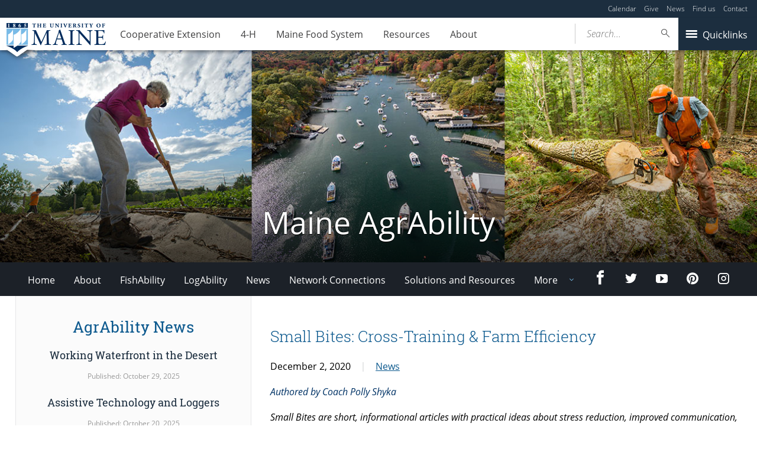

--- FILE ---
content_type: text/html; charset=UTF-8
request_url: https://extension.umaine.edu/agrability/2020/12/02/small-bites-cross-training-farm-efficiency/
body_size: 86708
content:
<!DOCTYPE html>
<!--[if IE 8 ]><html class="ie8 no-js" lang="en-US"><![endif]-->
<!--[if IE 9 ]><html class="ie9 no-js" lang="en-US"><![endif]-->
 <!--[if (gt IE 9)|!(IE)]><!--><html class="no-js" lang="en-US"><!--<![endif]-->
	<head>
		<script>window.dataLayer = [{"siteId":1,"siteDomain":"extension-sites.umaine.edu","authorName":"","authorId":"42","postName":"small-bites-cross-training-farm-efficiency","postDate":"2020-12-02T11:54:51-05:00","postId":5983,"postType":"post","category":[],"postTag":[],"postFormat":[],"Resource":[]}];</script><!-- Google Tag Manager -->
	<script>(function(w,d,s,l,i){w[l]=w[l]||[];w[l].push({'gtm.start':
	new Date().getTime(),event:'gtm.js'});var f=d.getElementsByTagName(s)[0],
	j=d.createElement(s),dl=l!='dataLayer'?'&l='+l:'';j.async=true;j.src='https://www.googletagmanager.com/gtm.js?id='+i+dl;f.parentNode.insertBefore(j,f);
	})(window,document,'script','dataLayer','GTM-MVTCZTHT');</script>
		<!-- End Google Tag Manager -->
		<meta http-equiv="x-ua-compatible" content="ie=edge">
		<meta name="viewport" content="width=device-width, initial-scale=1">
		<title>Small Bites:  Cross-Training &amp; Farm Efficiency - Maine AgrAbility - University of Maine Cooperative Extension</title>
	<style>img:is([sizes="auto" i], [sizes^="auto," i]) { contain-intrinsic-size: 3000px 1500px }</style>
	<meta name="dc.title" content="Small Bites:  Cross-Training &amp; Farm Efficiency - Maine AgrAbility - University of Maine Cooperative Extension">
<meta name="dc.description" content="Authored by Coach Polly Shyka Small Bites are short, informational articles with practical ideas about stress reduction, improved communication, and farm and family well-being. They are written by coaches from UMaine Extension’s Farm Coaching team. Farm Coaches are available at no cost to work remotely with farmers and farm teams.&hellip;">
<meta name="dc.relation" content="https://extension.umaine.edu/agrability/2020/12/02/small-bites-cross-training-farm-efficiency/">
<meta name="dc.source" content="https://extension.umaine.edu/agrability/">
<meta name="dc.language" content="en_US">
<meta name="description" content="Authored by Coach Polly Shyka Small Bites are short, informational articles with practical ideas about stress reduction, improved communication, and farm and family well-being. They are written by coaches from UMaine Extension’s Farm Coaching team. Farm Coaches are available at no cost to work remotely with farmers and farm teams.&hellip;">
<meta name="robots" content="index, follow, max-snippet:-1, max-image-preview:large, max-video-preview:-1">
<link rel="canonical" href="https://extension.umaine.edu/agrability/2020/12/02/small-bites-cross-training-farm-efficiency/">
<meta property="og:url" content="https://extension.umaine.edu/agrability/2020/12/02/small-bites-cross-training-farm-efficiency/">
<meta property="og:site_name" content="Maine AgrAbility">
<meta property="og:locale" content="en_US">
<meta property="og:type" content="article">
<meta property="og:title" content="Small Bites:  Cross-Training &amp; Farm Efficiency - Maine AgrAbility - University of Maine Cooperative Extension">
<meta property="og:description" content="Authored by Coach Polly Shyka Small Bites are short, informational articles with practical ideas about stress reduction, improved communication, and farm and family well-being. They are written by coaches from UMaine Extension’s Farm Coaching team. Farm Coaches are available at no cost to work remotely with farmers and farm teams.&hellip;">
<meta property="og:image" content="https://staging.umaine.edu/wp-content/themes/umaine/assets/images/default-og-image.png">
<meta property="og:image:secure_url" content="https://staging.umaine.edu/wp-content/themes/umaine/assets/images/default-og-image.png">
<meta name="twitter:card" content="summary">
<meta name="twitter:title" content="Small Bites:  Cross-Training &amp; Farm Efficiency - Maine AgrAbility - University of Maine Cooperative Extension">
<meta name="twitter:description" content="Authored by Coach Polly Shyka Small Bites are short, informational articles with practical ideas about stress reduction, improved communication, and farm and family well-being. They are written by coaches from UMaine Extension’s Farm Coaching team. Farm Coaches are available at no cost to work remotely with farmers and farm teams.&hellip;">
<meta name="twitter:image" content="https://staging.umaine.edu/wp-content/themes/umaine/assets/images/default-og-image.png">
<link rel='dns-prefetch' href='//maps.googleapis.com' />
<link rel='dns-prefetch' href='//use.typekit.net' />
		<!-- This site uses the Google Analytics by MonsterInsights plugin v9.2.1 - Using Analytics tracking - https://www.monsterinsights.com/ -->
							<script src="//www.googletagmanager.com/gtag/js?id=G-ES4YVJZP5X"  data-cfasync="false" data-wpfc-render="false" type="text/javascript" async></script>
			<script data-cfasync="false" data-wpfc-render="false" type="text/javascript">
				var mi_version = '9.2.1';
				var mi_track_user = true;
				var mi_no_track_reason = '';
								var MonsterInsightsDefaultLocations = {"page_location":"https:\/\/extension.umaine.edu\/agrability\/2020\/12\/02\/small-bites-cross-training-farm-efficiency\/"};
				if ( typeof MonsterInsightsPrivacyGuardFilter === 'function' ) {
					var MonsterInsightsLocations = (typeof MonsterInsightsExcludeQuery === 'object') ? MonsterInsightsPrivacyGuardFilter( MonsterInsightsExcludeQuery ) : MonsterInsightsPrivacyGuardFilter( MonsterInsightsDefaultLocations );
				} else {
					var MonsterInsightsLocations = (typeof MonsterInsightsExcludeQuery === 'object') ? MonsterInsightsExcludeQuery : MonsterInsightsDefaultLocations;
				}

								var disableStrs = [
										'ga-disable-G-ES4YVJZP5X',
									];

				/* Function to detect opted out users */
				function __gtagTrackerIsOptedOut() {
					for (var index = 0; index < disableStrs.length; index++) {
						if (document.cookie.indexOf(disableStrs[index] + '=true') > -1) {
							return true;
						}
					}

					return false;
				}

				/* Disable tracking if the opt-out cookie exists. */
				if (__gtagTrackerIsOptedOut()) {
					for (var index = 0; index < disableStrs.length; index++) {
						window[disableStrs[index]] = true;
					}
				}

				/* Opt-out function */
				function __gtagTrackerOptout() {
					for (var index = 0; index < disableStrs.length; index++) {
						document.cookie = disableStrs[index] + '=true; expires=Thu, 31 Dec 2099 23:59:59 UTC; path=/';
						window[disableStrs[index]] = true;
					}
				}

				if ('undefined' === typeof gaOptout) {
					function gaOptout() {
						__gtagTrackerOptout();
					}
				}
								window.dataLayer = window.dataLayer || [];

				window.MonsterInsightsDualTracker = {
					helpers: {},
					trackers: {},
				};
				if (mi_track_user) {
					function __gtagDataLayer() {
						dataLayer.push(arguments);
					}

					function __gtagTracker(type, name, parameters) {
						if (!parameters) {
							parameters = {};
						}

						if (parameters.send_to) {
							__gtagDataLayer.apply(null, arguments);
							return;
						}

						if (type === 'event') {
														parameters.send_to = monsterinsights_frontend.v4_id;
							var hookName = name;
							if (typeof parameters['event_category'] !== 'undefined') {
								hookName = parameters['event_category'] + ':' + name;
							}

							if (typeof MonsterInsightsDualTracker.trackers[hookName] !== 'undefined') {
								MonsterInsightsDualTracker.trackers[hookName](parameters);
							} else {
								__gtagDataLayer('event', name, parameters);
							}
							
						} else {
							__gtagDataLayer.apply(null, arguments);
						}
					}

					__gtagTracker('js', new Date());
					__gtagTracker('set', {
						'developer_id.dZGIzZG': true,
											});
					if ( MonsterInsightsLocations.page_location ) {
						__gtagTracker('set', MonsterInsightsLocations);
					}
										__gtagTracker('config', 'G-ES4YVJZP5X', {"forceSSL":"true"} );
															window.gtag = __gtagTracker;										(function () {
						/* https://developers.google.com/analytics/devguides/collection/analyticsjs/ */
						/* ga and __gaTracker compatibility shim. */
						var noopfn = function () {
							return null;
						};
						var newtracker = function () {
							return new Tracker();
						};
						var Tracker = function () {
							return null;
						};
						var p = Tracker.prototype;
						p.get = noopfn;
						p.set = noopfn;
						p.send = function () {
							var args = Array.prototype.slice.call(arguments);
							args.unshift('send');
							__gaTracker.apply(null, args);
						};
						var __gaTracker = function () {
							var len = arguments.length;
							if (len === 0) {
								return;
							}
							var f = arguments[len - 1];
							if (typeof f !== 'object' || f === null || typeof f.hitCallback !== 'function') {
								if ('send' === arguments[0]) {
									var hitConverted, hitObject = false, action;
									if ('event' === arguments[1]) {
										if ('undefined' !== typeof arguments[3]) {
											hitObject = {
												'eventAction': arguments[3],
												'eventCategory': arguments[2],
												'eventLabel': arguments[4],
												'value': arguments[5] ? arguments[5] : 1,
											}
										}
									}
									if ('pageview' === arguments[1]) {
										if ('undefined' !== typeof arguments[2]) {
											hitObject = {
												'eventAction': 'page_view',
												'page_path': arguments[2],
											}
										}
									}
									if (typeof arguments[2] === 'object') {
										hitObject = arguments[2];
									}
									if (typeof arguments[5] === 'object') {
										Object.assign(hitObject, arguments[5]);
									}
									if ('undefined' !== typeof arguments[1].hitType) {
										hitObject = arguments[1];
										if ('pageview' === hitObject.hitType) {
											hitObject.eventAction = 'page_view';
										}
									}
									if (hitObject) {
										action = 'timing' === arguments[1].hitType ? 'timing_complete' : hitObject.eventAction;
										hitConverted = mapArgs(hitObject);
										__gtagTracker('event', action, hitConverted);
									}
								}
								return;
							}

							function mapArgs(args) {
								var arg, hit = {};
								var gaMap = {
									'eventCategory': 'event_category',
									'eventAction': 'event_action',
									'eventLabel': 'event_label',
									'eventValue': 'event_value',
									'nonInteraction': 'non_interaction',
									'timingCategory': 'event_category',
									'timingVar': 'name',
									'timingValue': 'value',
									'timingLabel': 'event_label',
									'page': 'page_path',
									'location': 'page_location',
									'title': 'page_title',
									'referrer' : 'page_referrer',
								};
								for (arg in args) {
																		if (!(!args.hasOwnProperty(arg) || !gaMap.hasOwnProperty(arg))) {
										hit[gaMap[arg]] = args[arg];
									} else {
										hit[arg] = args[arg];
									}
								}
								return hit;
							}

							try {
								f.hitCallback();
							} catch (ex) {
							}
						};
						__gaTracker.create = newtracker;
						__gaTracker.getByName = newtracker;
						__gaTracker.getAll = function () {
							return [];
						};
						__gaTracker.remove = noopfn;
						__gaTracker.loaded = true;
						window['__gaTracker'] = __gaTracker;
					})();
									} else {
										console.log("");
					(function () {
						function __gtagTracker() {
							return null;
						}

						window['__gtagTracker'] = __gtagTracker;
						window['gtag'] = __gtagTracker;
					})();
									}
			</script>
				<!-- / Google Analytics by MonsterInsights -->
		<script type="text/javascript">
/* <![CDATA[ */
window._wpemojiSettings = {"baseUrl":"https:\/\/s.w.org\/images\/core\/emoji\/16.0.1\/72x72\/","ext":".png","svgUrl":"https:\/\/s.w.org\/images\/core\/emoji\/16.0.1\/svg\/","svgExt":".svg","source":{"concatemoji":"https:\/\/extension.umaine.edu\/agrability\/wp-includes\/js\/wp-emoji-release.min.js?ver=6.8.3"}};
/*! This file is auto-generated */
!function(s,n){var o,i,e;function c(e){try{var t={supportTests:e,timestamp:(new Date).valueOf()};sessionStorage.setItem(o,JSON.stringify(t))}catch(e){}}function p(e,t,n){e.clearRect(0,0,e.canvas.width,e.canvas.height),e.fillText(t,0,0);var t=new Uint32Array(e.getImageData(0,0,e.canvas.width,e.canvas.height).data),a=(e.clearRect(0,0,e.canvas.width,e.canvas.height),e.fillText(n,0,0),new Uint32Array(e.getImageData(0,0,e.canvas.width,e.canvas.height).data));return t.every(function(e,t){return e===a[t]})}function u(e,t){e.clearRect(0,0,e.canvas.width,e.canvas.height),e.fillText(t,0,0);for(var n=e.getImageData(16,16,1,1),a=0;a<n.data.length;a++)if(0!==n.data[a])return!1;return!0}function f(e,t,n,a){switch(t){case"flag":return n(e,"\ud83c\udff3\ufe0f\u200d\u26a7\ufe0f","\ud83c\udff3\ufe0f\u200b\u26a7\ufe0f")?!1:!n(e,"\ud83c\udde8\ud83c\uddf6","\ud83c\udde8\u200b\ud83c\uddf6")&&!n(e,"\ud83c\udff4\udb40\udc67\udb40\udc62\udb40\udc65\udb40\udc6e\udb40\udc67\udb40\udc7f","\ud83c\udff4\u200b\udb40\udc67\u200b\udb40\udc62\u200b\udb40\udc65\u200b\udb40\udc6e\u200b\udb40\udc67\u200b\udb40\udc7f");case"emoji":return!a(e,"\ud83e\udedf")}return!1}function g(e,t,n,a){var r="undefined"!=typeof WorkerGlobalScope&&self instanceof WorkerGlobalScope?new OffscreenCanvas(300,150):s.createElement("canvas"),o=r.getContext("2d",{willReadFrequently:!0}),i=(o.textBaseline="top",o.font="600 32px Arial",{});return e.forEach(function(e){i[e]=t(o,e,n,a)}),i}function t(e){var t=s.createElement("script");t.src=e,t.defer=!0,s.head.appendChild(t)}"undefined"!=typeof Promise&&(o="wpEmojiSettingsSupports",i=["flag","emoji"],n.supports={everything:!0,everythingExceptFlag:!0},e=new Promise(function(e){s.addEventListener("DOMContentLoaded",e,{once:!0})}),new Promise(function(t){var n=function(){try{var e=JSON.parse(sessionStorage.getItem(o));if("object"==typeof e&&"number"==typeof e.timestamp&&(new Date).valueOf()<e.timestamp+604800&&"object"==typeof e.supportTests)return e.supportTests}catch(e){}return null}();if(!n){if("undefined"!=typeof Worker&&"undefined"!=typeof OffscreenCanvas&&"undefined"!=typeof URL&&URL.createObjectURL&&"undefined"!=typeof Blob)try{var e="postMessage("+g.toString()+"("+[JSON.stringify(i),f.toString(),p.toString(),u.toString()].join(",")+"));",a=new Blob([e],{type:"text/javascript"}),r=new Worker(URL.createObjectURL(a),{name:"wpTestEmojiSupports"});return void(r.onmessage=function(e){c(n=e.data),r.terminate(),t(n)})}catch(e){}c(n=g(i,f,p,u))}t(n)}).then(function(e){for(var t in e)n.supports[t]=e[t],n.supports.everything=n.supports.everything&&n.supports[t],"flag"!==t&&(n.supports.everythingExceptFlag=n.supports.everythingExceptFlag&&n.supports[t]);n.supports.everythingExceptFlag=n.supports.everythingExceptFlag&&!n.supports.flag,n.DOMReady=!1,n.readyCallback=function(){n.DOMReady=!0}}).then(function(){return e}).then(function(){var e;n.supports.everything||(n.readyCallback(),(e=n.source||{}).concatemoji?t(e.concatemoji):e.wpemoji&&e.twemoji&&(t(e.twemoji),t(e.wpemoji)))}))}((window,document),window._wpemojiSettings);
/* ]]> */
</script>
<link rel='stylesheet' id='tribe-events-pro-mini-calendar-block-styles-css' href='https://extension.umaine.edu/agrability/wp-content/plugins/events-calendar-pro/build/css/tribe-events-pro-mini-calendar-block.css?ver=7.7.10' type='text/css' media='all' />
<style id='wp-emoji-styles-inline-css' type='text/css'>

	img.wp-smiley, img.emoji {
		display: inline !important;
		border: none !important;
		box-shadow: none !important;
		height: 1em !important;
		width: 1em !important;
		margin: 0 0.07em !important;
		vertical-align: -0.1em !important;
		background: none !important;
		padding: 0 !important;
	}
</style>
<link rel='stylesheet' id='wp-block-library-css' href='https://extension.umaine.edu/agrability/wp-includes/css/dist/block-library/style.min.css?ver=6.8.3' type='text/css' media='all' />
<style id='classic-theme-styles-inline-css' type='text/css'>
/*! This file is auto-generated */
.wp-block-button__link{color:#fff;background-color:#32373c;border-radius:9999px;box-shadow:none;text-decoration:none;padding:calc(.667em + 2px) calc(1.333em + 2px);font-size:1.125em}.wp-block-file__button{background:#32373c;color:#fff;text-decoration:none}
</style>
<style id='ums-post-picker-ums-post-picker-style-inline-css' type='text/css'>
.wp-block-ums-post-picker-ums-post-picker{padding:2px}.editor-styles-wrapper code{line-break:anywhere;white-space:break-spaces!important}
.ums-site-search-wrapper{position:relative}.ums-site-search-results{border:1px solid #e0e0e0;border-radius:4px;border-top:0 solid #e0e0e0;box-shadow:0 4px 8px rgba(0,0,0,.2);left:0;max-height:400px;overflow:auto;position:absolute;width:100%;z-index:1001}.ums-site-search-result{background-color:#fff;border-bottom:1px solid #e0e0e0;padding:8px 12px;transition:all .2s ease}.ums-site-search-result .siteUrl{font-family:monospace;font-size:70%}.ums-site-search-result:focus,.ums-site-search-result:hover{background-color:var(--wp-components-color-accent,var(--wp-admin-theme-color,#020404));color:var(--wp-components-color-accent-inverted,#fff);cursor:pointer}.ums-site-search-loading{background-color:#fff;color:#757575;font-style:italic;padding:8px 12px}
.upp-help-modal{max-width:800px;width:90%}.upp-help-modal p *,.upp-help-modal table *{font-size:10px!important}.upp-help-modal .components-modal__header{border-bottom:1px solid #e0e0e0}.upp-help-modal h1,.upp-help-modal h2,.upp-help-modal h3{margin-bottom:16px;margin-top:24px}.upp-help-modal p{margin-bottom:16px}.upp-help-modal code{background:#f0f0f0;border-radius:3px;padding:2px 4px}.upp-help-modal pre{background:#f5f5f5;border-radius:4px;overflow-x:auto;padding:16px}.upp-help-modal table{border-collapse:collapse;margin-bottom:16px;width:100%}.upp-help-modal table td,.upp-help-modal table th{border:1px solid #ddd;padding:8px;text-align:left}.upp-help-modal table th{background-color:#f5f5f5}

</style>
<style id='wpseopress-local-business-style-inline-css' type='text/css'>
span.wp-block-wpseopress-local-business-field{margin-right:8px}

</style>
<style id='global-styles-inline-css' type='text/css'>
:root{--wp--preset--aspect-ratio--square: 1;--wp--preset--aspect-ratio--4-3: 4/3;--wp--preset--aspect-ratio--3-4: 3/4;--wp--preset--aspect-ratio--3-2: 3/2;--wp--preset--aspect-ratio--2-3: 2/3;--wp--preset--aspect-ratio--16-9: 16/9;--wp--preset--aspect-ratio--9-16: 9/16;--wp--preset--color--black: #000000;--wp--preset--color--cyan-bluish-gray: #abb8c3;--wp--preset--color--white: #ffffff;--wp--preset--color--pale-pink: #f78da7;--wp--preset--color--vivid-red: #cf2e2e;--wp--preset--color--luminous-vivid-orange: #ff6900;--wp--preset--color--luminous-vivid-amber: #fcb900;--wp--preset--color--light-green-cyan: #7bdcb5;--wp--preset--color--vivid-green-cyan: #00d084;--wp--preset--color--pale-cyan-blue: #8ed1fc;--wp--preset--color--vivid-cyan-blue: #0693e3;--wp--preset--color--vivid-purple: #9b51e0;--wp--preset--gradient--vivid-cyan-blue-to-vivid-purple: linear-gradient(135deg,rgba(6,147,227,1) 0%,rgb(155,81,224) 100%);--wp--preset--gradient--light-green-cyan-to-vivid-green-cyan: linear-gradient(135deg,rgb(122,220,180) 0%,rgb(0,208,130) 100%);--wp--preset--gradient--luminous-vivid-amber-to-luminous-vivid-orange: linear-gradient(135deg,rgba(252,185,0,1) 0%,rgba(255,105,0,1) 100%);--wp--preset--gradient--luminous-vivid-orange-to-vivid-red: linear-gradient(135deg,rgba(255,105,0,1) 0%,rgb(207,46,46) 100%);--wp--preset--gradient--very-light-gray-to-cyan-bluish-gray: linear-gradient(135deg,rgb(238,238,238) 0%,rgb(169,184,195) 100%);--wp--preset--gradient--cool-to-warm-spectrum: linear-gradient(135deg,rgb(74,234,220) 0%,rgb(151,120,209) 20%,rgb(207,42,186) 40%,rgb(238,44,130) 60%,rgb(251,105,98) 80%,rgb(254,248,76) 100%);--wp--preset--gradient--blush-light-purple: linear-gradient(135deg,rgb(255,206,236) 0%,rgb(152,150,240) 100%);--wp--preset--gradient--blush-bordeaux: linear-gradient(135deg,rgb(254,205,165) 0%,rgb(254,45,45) 50%,rgb(107,0,62) 100%);--wp--preset--gradient--luminous-dusk: linear-gradient(135deg,rgb(255,203,112) 0%,rgb(199,81,192) 50%,rgb(65,88,208) 100%);--wp--preset--gradient--pale-ocean: linear-gradient(135deg,rgb(255,245,203) 0%,rgb(182,227,212) 50%,rgb(51,167,181) 100%);--wp--preset--gradient--electric-grass: linear-gradient(135deg,rgb(202,248,128) 0%,rgb(113,206,126) 100%);--wp--preset--gradient--midnight: linear-gradient(135deg,rgb(2,3,129) 0%,rgb(40,116,252) 100%);--wp--preset--font-size--small: 13px;--wp--preset--font-size--medium: 20px;--wp--preset--font-size--large: 36px;--wp--preset--font-size--x-large: 42px;--wp--preset--spacing--20: 0.44rem;--wp--preset--spacing--30: 0.67rem;--wp--preset--spacing--40: 1rem;--wp--preset--spacing--50: 1.5rem;--wp--preset--spacing--60: 2.25rem;--wp--preset--spacing--70: 3.38rem;--wp--preset--spacing--80: 5.06rem;--wp--preset--shadow--natural: 6px 6px 9px rgba(0, 0, 0, 0.2);--wp--preset--shadow--deep: 12px 12px 50px rgba(0, 0, 0, 0.4);--wp--preset--shadow--sharp: 6px 6px 0px rgba(0, 0, 0, 0.2);--wp--preset--shadow--outlined: 6px 6px 0px -3px rgba(255, 255, 255, 1), 6px 6px rgba(0, 0, 0, 1);--wp--preset--shadow--crisp: 6px 6px 0px rgba(0, 0, 0, 1);}:where(.is-layout-flex){gap: 0.5em;}:where(.is-layout-grid){gap: 0.5em;}body .is-layout-flex{display: flex;}.is-layout-flex{flex-wrap: wrap;align-items: center;}.is-layout-flex > :is(*, div){margin: 0;}body .is-layout-grid{display: grid;}.is-layout-grid > :is(*, div){margin: 0;}:where(.wp-block-columns.is-layout-flex){gap: 2em;}:where(.wp-block-columns.is-layout-grid){gap: 2em;}:where(.wp-block-post-template.is-layout-flex){gap: 1.25em;}:where(.wp-block-post-template.is-layout-grid){gap: 1.25em;}.has-black-color{color: var(--wp--preset--color--black) !important;}.has-cyan-bluish-gray-color{color: var(--wp--preset--color--cyan-bluish-gray) !important;}.has-white-color{color: var(--wp--preset--color--white) !important;}.has-pale-pink-color{color: var(--wp--preset--color--pale-pink) !important;}.has-vivid-red-color{color: var(--wp--preset--color--vivid-red) !important;}.has-luminous-vivid-orange-color{color: var(--wp--preset--color--luminous-vivid-orange) !important;}.has-luminous-vivid-amber-color{color: var(--wp--preset--color--luminous-vivid-amber) !important;}.has-light-green-cyan-color{color: var(--wp--preset--color--light-green-cyan) !important;}.has-vivid-green-cyan-color{color: var(--wp--preset--color--vivid-green-cyan) !important;}.has-pale-cyan-blue-color{color: var(--wp--preset--color--pale-cyan-blue) !important;}.has-vivid-cyan-blue-color{color: var(--wp--preset--color--vivid-cyan-blue) !important;}.has-vivid-purple-color{color: var(--wp--preset--color--vivid-purple) !important;}.has-black-background-color{background-color: var(--wp--preset--color--black) !important;}.has-cyan-bluish-gray-background-color{background-color: var(--wp--preset--color--cyan-bluish-gray) !important;}.has-white-background-color{background-color: var(--wp--preset--color--white) !important;}.has-pale-pink-background-color{background-color: var(--wp--preset--color--pale-pink) !important;}.has-vivid-red-background-color{background-color: var(--wp--preset--color--vivid-red) !important;}.has-luminous-vivid-orange-background-color{background-color: var(--wp--preset--color--luminous-vivid-orange) !important;}.has-luminous-vivid-amber-background-color{background-color: var(--wp--preset--color--luminous-vivid-amber) !important;}.has-light-green-cyan-background-color{background-color: var(--wp--preset--color--light-green-cyan) !important;}.has-vivid-green-cyan-background-color{background-color: var(--wp--preset--color--vivid-green-cyan) !important;}.has-pale-cyan-blue-background-color{background-color: var(--wp--preset--color--pale-cyan-blue) !important;}.has-vivid-cyan-blue-background-color{background-color: var(--wp--preset--color--vivid-cyan-blue) !important;}.has-vivid-purple-background-color{background-color: var(--wp--preset--color--vivid-purple) !important;}.has-black-border-color{border-color: var(--wp--preset--color--black) !important;}.has-cyan-bluish-gray-border-color{border-color: var(--wp--preset--color--cyan-bluish-gray) !important;}.has-white-border-color{border-color: var(--wp--preset--color--white) !important;}.has-pale-pink-border-color{border-color: var(--wp--preset--color--pale-pink) !important;}.has-vivid-red-border-color{border-color: var(--wp--preset--color--vivid-red) !important;}.has-luminous-vivid-orange-border-color{border-color: var(--wp--preset--color--luminous-vivid-orange) !important;}.has-luminous-vivid-amber-border-color{border-color: var(--wp--preset--color--luminous-vivid-amber) !important;}.has-light-green-cyan-border-color{border-color: var(--wp--preset--color--light-green-cyan) !important;}.has-vivid-green-cyan-border-color{border-color: var(--wp--preset--color--vivid-green-cyan) !important;}.has-pale-cyan-blue-border-color{border-color: var(--wp--preset--color--pale-cyan-blue) !important;}.has-vivid-cyan-blue-border-color{border-color: var(--wp--preset--color--vivid-cyan-blue) !important;}.has-vivid-purple-border-color{border-color: var(--wp--preset--color--vivid-purple) !important;}.has-vivid-cyan-blue-to-vivid-purple-gradient-background{background: var(--wp--preset--gradient--vivid-cyan-blue-to-vivid-purple) !important;}.has-light-green-cyan-to-vivid-green-cyan-gradient-background{background: var(--wp--preset--gradient--light-green-cyan-to-vivid-green-cyan) !important;}.has-luminous-vivid-amber-to-luminous-vivid-orange-gradient-background{background: var(--wp--preset--gradient--luminous-vivid-amber-to-luminous-vivid-orange) !important;}.has-luminous-vivid-orange-to-vivid-red-gradient-background{background: var(--wp--preset--gradient--luminous-vivid-orange-to-vivid-red) !important;}.has-very-light-gray-to-cyan-bluish-gray-gradient-background{background: var(--wp--preset--gradient--very-light-gray-to-cyan-bluish-gray) !important;}.has-cool-to-warm-spectrum-gradient-background{background: var(--wp--preset--gradient--cool-to-warm-spectrum) !important;}.has-blush-light-purple-gradient-background{background: var(--wp--preset--gradient--blush-light-purple) !important;}.has-blush-bordeaux-gradient-background{background: var(--wp--preset--gradient--blush-bordeaux) !important;}.has-luminous-dusk-gradient-background{background: var(--wp--preset--gradient--luminous-dusk) !important;}.has-pale-ocean-gradient-background{background: var(--wp--preset--gradient--pale-ocean) !important;}.has-electric-grass-gradient-background{background: var(--wp--preset--gradient--electric-grass) !important;}.has-midnight-gradient-background{background: var(--wp--preset--gradient--midnight) !important;}.has-small-font-size{font-size: var(--wp--preset--font-size--small) !important;}.has-medium-font-size{font-size: var(--wp--preset--font-size--medium) !important;}.has-large-font-size{font-size: var(--wp--preset--font-size--large) !important;}.has-x-large-font-size{font-size: var(--wp--preset--font-size--x-large) !important;}
:where(.wp-block-post-template.is-layout-flex){gap: 1.25em;}:where(.wp-block-post-template.is-layout-grid){gap: 1.25em;}
:where(.wp-block-columns.is-layout-flex){gap: 2em;}:where(.wp-block-columns.is-layout-grid){gap: 2em;}
:root :where(.wp-block-pullquote){font-size: 1.5em;line-height: 1.6;}
</style>
<link rel='stylesheet' id='map_styles-css' href='https://extension.umaine.edu/agrability/wp-content/plugins/um-maps-cpt/src/assets/css/maps.min.css?ver=1.5.5' type='text/css' media='all' />
<link rel='stylesheet' id='umaine-css' href='https://extension.umaine.edu/agrability/wp-content/themes/umaine/assets/css/umaine.min.css?ver=1.0.1' type='text/css' media='screen, handheld, tv, projection' />
<link rel='stylesheet' id='umaine-print-css' href='https://extension.umaine.edu/agrability/wp-content/themes/umaine/assets/css/umaine-print.min.css?ver=1.0.1' type='text/css' media='print' />
<link rel='stylesheet' id='dashicons-css' href='https://extension.umaine.edu/agrability/wp-includes/css/dashicons.min.css?ver=6.8.3' type='text/css' media='all' />
<!--[if lte IE 8]>
<link rel='stylesheet' id='umaine-oldie-css' href='https://extension.umaine.edu/agrability/wp-content/themes/umaine/assets/css/umaine-oldie.min.css?ver=1.0.1' type='text/css' media='all' />
<![endif]-->
<link rel='stylesheet' id='custom-typekit-9078-css' href='https://use.typekit.net/mwk0apy.css?ver=1.1.5' type='text/css' media='all' />
<link rel='stylesheet' id='content-blocks-separator-css' href='https://extension.umaine.edu/agrability/wp-content/themes/umaine/content-blocks/separator//separator.css?ver=1' type='text/css' media='all' />
<link rel='stylesheet' id='custom-style-css' href='https://extension.umaine.edu/agrability/wp-content/themes/umaine/content-blocks/menu//menu.css?ver=1' type='text/css' media='all' />
<style id='kadence-blocks-global-variables-inline-css' type='text/css'>
:root {--global-kb-font-size-sm:clamp(0.8rem, 0.73rem + 0.217vw, 0.9rem);--global-kb-font-size-md:clamp(1.1rem, 0.995rem + 0.326vw, 1.25rem);--global-kb-font-size-lg:clamp(1.75rem, 1.576rem + 0.543vw, 2rem);--global-kb-font-size-xl:clamp(2.25rem, 1.728rem + 1.63vw, 3rem);--global-kb-font-size-xxl:clamp(2.5rem, 1.456rem + 3.26vw, 4rem);--global-kb-font-size-xxxl:clamp(2.75rem, 0.489rem + 7.065vw, 6rem);}:root {--global-palette1: #3182CE;--global-palette2: #2B6CB0;--global-palette3: #1A202C;--global-palette4: #2D3748;--global-palette5: #4A5568;--global-palette6: #718096;--global-palette7: #EDF2F7;--global-palette8: #F7FAFC;--global-palette9: #ffffff;}
</style>
<script type="text/javascript" src="https://extension.umaine.edu/agrability/wp-content/plugins/google-analytics-for-wordpress/assets/js/frontend-gtag.min.js?ver=9.2.1" id="monsterinsights-frontend-script-js" async="async" data-wp-strategy="async"></script>
<script data-cfasync="false" data-wpfc-render="false" type="text/javascript" id='monsterinsights-frontend-script-js-extra'>/* <![CDATA[ */
var monsterinsights_frontend = {"js_events_tracking":"true","download_extensions":"doc,pdf,ppt,zip,xls,docx,pptx,xlsx","inbound_paths":"[]","home_url":"https:\/\/extension.umaine.edu\/agrability","hash_tracking":"false","v4_id":"G-ES4YVJZP5X"};/* ]]> */
</script>
<script type="text/javascript" src="//maps.googleapis.com/maps/api/js?key=AIzaSyDr4MRIIfPeOHYoqWVVKA5qDBWoXGRXZSU&amp;ver=6.8.3" id="maps-api-js"></script>
<script type="text/javascript" src="https://extension.umaine.edu/agrability/wp-includes/js/jquery/jquery.min.js?ver=3.7.1" id="jquery-core-js"></script>
<script type="text/javascript" src="https://extension.umaine.edu/agrability/wp-includes/js/jquery/jquery-migrate.min.js?ver=3.4.1" id="jquery-migrate-js"></script>
<script type="text/javascript" src="https://extension.umaine.edu/agrability/wp-content/themes/umaine/assets/js/vendor/modernizr-custom.js?ver=1.0.1" id="modernizr-js"></script>
<script type="text/javascript" src="https://extension.umaine.edu/agrability/wp-content/themes/umaine/assets/js/vendor/picturefill.min.js?ver=1.0.1" id="picturefill-js"></script>
<link rel="https://api.w.org/" href="https://extension.umaine.edu/agrability/wp-json/" /><link rel="alternate" title="JSON" type="application/json" href="https://extension.umaine.edu/agrability/wp-json/wp/v2/posts/5983" /><link rel="EditURI" type="application/rsd+xml" title="RSD" href="https://extension.umaine.edu/agrability/xmlrpc.php?rsd" />
<meta name="generator" content="WordPress 6.8.3" />
<link rel='shortlink' href='https://extension.umaine.edu/agrability/?p=5983' />
<link rel="alternate" title="oEmbed (JSON)" type="application/json+oembed" href="https://extension.umaine.edu/agrability/wp-json/oembed/1.0/embed?url=https%3A%2F%2Fextension.umaine.edu%2Fagrability%2F2020%2F12%2F02%2Fsmall-bites-cross-training-farm-efficiency%2F" />
<link rel="alternate" title="oEmbed (XML)" type="text/xml+oembed" href="https://extension.umaine.edu/agrability/wp-json/oembed/1.0/embed?url=https%3A%2F%2Fextension.umaine.edu%2Fagrability%2F2020%2F12%2F02%2Fsmall-bites-cross-training-farm-efficiency%2F&#038;format=xml" />
 <style> .ppw-ppf-input-container { background-color: !important; padding: px!important; border-radius: px!important; } .ppw-ppf-input-container div.ppw-ppf-headline { font-size: px!important; font-weight: !important; color: !important; } .ppw-ppf-input-container div.ppw-ppf-desc { font-size: px!important; font-weight: !important; color: !important; } .ppw-ppf-input-container label.ppw-pwd-label { font-size: px!important; font-weight: !important; color: !important; } div.ppwp-wrong-pw-error { font-size: px!important; font-weight: !important; color: #dc3232!important; background: !important; } .ppw-ppf-input-container input[type='submit'] { color: !important; background: !important; } .ppw-ppf-input-container input[type='submit']:hover { color: !important; background: !important; } .ppw-ppf-desc-below { font-size: px!important; font-weight: !important; color: !important; } </style>  <style> .ppw-form { background-color: !important; padding: px!important; border-radius: px!important; } .ppw-headline.ppw-pcp-pf-headline { font-size: px!important; font-weight: !important; color: !important; } .ppw-description.ppw-pcp-pf-desc { font-size: px!important; font-weight: !important; color: !important; } .ppw-pcp-pf-desc-above-btn { display: block; } .ppw-pcp-pf-desc-below-form { font-size: px!important; font-weight: !important; color: !important; } .ppw-input label.ppw-pcp-password-label { font-size: px!important; font-weight: !important; color: !important; } .ppw-form input[type='submit'] { color: !important; background: !important; } .ppw-form input[type='submit']:hover { color: !important; background: !important; } div.ppw-error.ppw-pcp-pf-error-msg { font-size: px!important; font-weight: !important; color: #dc3232!important; background: !important; } </style> <meta name="tec-api-version" content="v1"><meta name="tec-api-origin" content="https://extension.umaine.edu/agrability"><link rel="alternate" href="https://extension.umaine.edu/agrability/wp-json/tribe/events/v1/" /><link type="text/plain" rel="author" href="https://extension.umaine.edu/agrability/wp-content/themes/umaine/humans.txt" />
<link rel="icon" type="image/x-icon" href="https://extension.umaine.edu/agrability/wp-content/themes/umaine/assets/images/favicon/favicon.ico" />
        <link rel="apple-touch-icon-precomposed" sizes="57x57" href="https://extension.umaine.edu/agrability/wp-content/themes/umaine/assets/images/favicon/apple-touch-icon-57x57.png" />
        <link rel="apple-touch-icon-precomposed" sizes="114x114" href="https://extension.umaine.edu/agrability/wp-content/themes/umaine/assets/images/favicon/apple-touch-icon-114x114.png" />
        <link rel="apple-touch-icon-precomposed" sizes="72x72" href="https://extension.umaine.edu/agrability/wp-content/themes/umaine/assets/images/favicon/apple-touch-icon-72x72.png" />
        <link rel="apple-touch-icon-precomposed" sizes="144x144" href="https://extension.umaine.edu/agrability/wp-content/themes/umaine/assets/images/favicon/apple-touch-icon-144x144.png" />
        <link rel="apple-touch-icon-precomposed" sizes="60x60" href="https://extension.umaine.edu/agrability/wp-content/themes/umaine/assets/images/favicon/apple-touch-icon-60x60.png" />
        <link rel="apple-touch-icon-precomposed" sizes="120x120" href="https://extension.umaine.edu/agrability/wp-content/themes/umaine/assets/images/favicon/apple-touch-icon-120x120.png" />
        <link rel="apple-touch-icon-precomposed" sizes="76x76" href="https://extension.umaine.edu/agrability/wp-content/themes/umaine/assets/images/favicon/apple-touch-icon-76x76.png" />
        <link rel="apple-touch-icon-precomposed" sizes="152x152" href="https://extension.umaine.edu/agrability/wp-content/themes/umaine/assets/images/favicon/apple-touch-icon-152x152.png" />
        <link rel="icon" type="image/png" href="https://extension.umaine.edu/agrability/wp-content/themes/umaine/assets/images/favicon/favicon-196x196.png" sizes="196x196" />
        <link rel="icon" type="image/png" href="https://extension.umaine.edu/agrability/wp-content/themes/umaine/assets/images/favicon/favicon-96x96.png" sizes="96x96" />
        <link rel="icon" type="image/png" href="https://extension.umaine.edu/agrability/wp-content/themes/umaine/assets/images/favicon/favicon-32x32.png" sizes="32x32" />
        <link rel="icon" type="image/png" href="https://extension.umaine.edu/agrability/wp-content/themes/umaine/assets/images/favicon/favicon-16x16.png" sizes="16x16" />
        <link rel="icon" type="image/png" href="https://extension.umaine.edu/agrability/wp-content/themes/umaine/assets/images/favicon/favicon-128.png" sizes="128x128" />
        <meta name="application-name" content="The University of Maine"/>
        <meta name="msapplication-TileColor" content="#79bce7" />
        <meta name="msapplication-TileImage" content="https://extension.umaine.edu/agrability/wp-content/themes/umaine/assets/images/favicon/mstile-144x144.png" />
        <meta name="msapplication-square70x70logo" content="https://extension.umaine.edu/agrability/wp-content/themes/umaine/assets/images/favicon/mstile-70x70.png" />
        <meta name="msapplication-square150x150logo" content="https://extension.umaine.edu/agrability/wp-content/themes/umaine/assets/images/favicon/mstile-150x150.png" />
        <meta name="msapplication-wide310x150logo" content="https://extension.umaine.edu/agrability/wp-content/themes/umaine/assets/images/favicon/mstile-310x150.png" />
        <meta name="msapplication-square310x310logo" content="https://extension.umaine.edu/agrability/wp-content/themes/umaine/assets/images/favicon/mstile-310x310.png" />
	<link rel="alternate" type="application/json+oembed" href="https://extension.umaine.edu/agrability/2020/12/02/small-bites-cross-training-farm-efficiency/embed/" />
	<style type="text/css">
			.internal-header .has-background-image {
			background-image: url(https://extension.umaine.edu/agrability/wp-content/uploads/sites/15/2017/06/agrability-collage-banner-2.jpg);
		}
			</style>
	<style id="umaine_custom_css">.internal-header {
    z-index: 99 ;
}

.top-bar { z-index: 100; }

.image-block-content { z-index: 98}</style>	</head>
	<body class="wp-singular post-template-default single single-post postid-5983 single-format-standard wp-theme-umaine tribe-no-js">

	<!-- Google Tag Manager (noscript) -->
<noscript><iframe src="https://www.googletagmanager.com/ns.html?id=GTM-MVTCZTHT"
height="0" width="0" style="display:none;visibility:hidden"></iframe></noscript>
<!-- End Google Tag Manager (noscript) -->
	<a class="accessibility-skip" href="#menu-primary-navigation" tabindex="1">Skip to main navigation</a>
	<a class="accessibility-skip" href="#internal-header-menu" tabindex="1">Skip to site navigation</a>
	<a class="accessibility-skip" href="#content" tabindex="1">Skip to content</a>
	<div class="page-wrap">

		
<div class="top-bar-nav">
		<div class="top-bar-nav-container">
			<div class="menu-top-nav-container"><ul id="menu-top-nav" class="menu"><li id="menu-item-10768" class="menu-item menu-item-type-custom menu-item-object-custom menu-item-10768"><a href="https://calendar.umaine.edu/events/tag/cooperative-extension/">Calendar</a></li>
<li id="menu-item-10769" class="menu-item menu-item-type-custom menu-item-object-custom menu-item-10769"><a href="https://extension.umaine.edu/about/donate/">Give</a></li>
<li id="menu-item-10770" class="menu-item menu-item-type-custom menu-item-object-custom menu-item-10770"><a href="https://umaine.edu/news/blog/category/cooperative-extension/">News</a></li>
<li id="menu-item-10771" class="menu-item menu-item-type-custom menu-item-object-custom menu-item-10771"><a href="https://extension.umaine.edu/map-points-category/all/">Find us</a></li>
<li id="menu-item-10772" class="menu-item menu-item-type-custom menu-item-object-custom menu-item-10772"><a href="https://extension.umaine.edu/county-offices/all/">Contact</a></li>
</ul></div>		</div>
</div>
		
		
		<header id="main-header" class="top-bar" role="banner">

	  	<div class="header-container">
	  		
                <a href="https://umaine.edu/" class="umaine-logo-link logo- umaine-" rel="home"><img srcset="https://extension.umaine.edu/agrability/wp-content/themes/umaine/assets/images/temp-umaine-logo.png 1x, https://extension.umaine.edu/agrability/wp-content/themes/umaine/assets/images/temp-umaine-logo@2x.png 2x" alt="Link to University of Maine homepage" class="umaine-logo"></a>
                            <span class="minimal-site-heading"><span class="site-name">Maine AgrAbility</span></span>
            
            <div class="header-menu-wrapper">
					

	<button id="toggle-primary-site-nav" class="toggle-primary-site-nav"><span class="um-icon-menu"></span></button>

 <nav id="section-nav" class="section-nav">
	<ul>
		<li class="section-nav-item menu-item-has-children">
			<a href="#" id="section-nav-title">Maine AgrAbility</a>
			<div class="dropdown">
				<ul id="menu-navigation" class="sub-menu"><li id="menu-item-2990" class="menu-item menu-item-type-custom menu-item-object-custom menu-item-home menu-item-2990"><a href="https://extension.umaine.edu/agrability">Home</a></li>
<li id="menu-item-2992" class="menu-item menu-item-type-post_type menu-item-object-page menu-item-2992"><a href="https://extension.umaine.edu/agrability/about/">About</a></li>
<li id="menu-item-6976" class="menu-item menu-item-type-post_type menu-item-object-page menu-item-6976"><a href="https://extension.umaine.edu/agrability/fishing-resources/">FishAbility</a></li>
<li id="menu-item-6977" class="menu-item menu-item-type-post_type menu-item-object-page menu-item-6977"><a href="https://extension.umaine.edu/agrability/logging-resources/">LogAbility</a></li>
<li id="menu-item-8856" class="menu-item menu-item-type-post_type menu-item-object-page menu-item-8856"><a href="https://extension.umaine.edu/agrability/news/">News</a></li>
<li id="menu-item-2997" class="menu-item menu-item-type-post_type menu-item-object-page menu-item-2997"><a href="https://extension.umaine.edu/agrability/network-connections/">Network Connections</a></li>
<li id="menu-item-3127" class="menu-item menu-item-type-custom menu-item-object-custom menu-item-3127"><a href="https://extension.umaine.edu/agrability/solutions-and-resources/">Solutions and Resources</a></li>
<li id="menu-item-4668" class="menu-item menu-item-type-post_type menu-item-object-page menu-item-4668"><a href="https://extension.umaine.edu/agrability/blog/">Blog</a></li>
<li id="menu-item-5177" class="menu-item menu-item-type-post_type menu-item-object-page menu-item-5177"><a href="https://extension.umaine.edu/agrability/videos/">Videos</a></li>
<li id="menu-item-3000" class="menu-item menu-item-type-post_type menu-item-object-page menu-item-3000"><a href="https://extension.umaine.edu/agrability/advisory-council/">Advisory Council / Ambassadors</a></li>
<li id="menu-item-3752" class="menu-item menu-item-type-custom menu-item-object-custom menu-item-3752"><a href="https://securelb.imodules.com/s/300/13-ORONO/foundation/index-social.aspx?sid=300&#038;gid=13&#038;pgid=748&#038;cid=1912&#038;dids=1463.542.1885&#038;sort=1&#038;bledit=1&#038;appealcode=O5454">Donate</a></li>
<li id="menu-item-3002" class="menu-item menu-item-type-post_type menu-item-object-page menu-item-3002"><a href="https://extension.umaine.edu/agrability/staff/">Staff Directory</a></li>
<li id="menu-item-3001" class="menu-item menu-item-type-post_type menu-item-object-page menu-item-3001"><a href="https://extension.umaine.edu/agrability/staff-resources/">Staff Resources</a></li>
</ul>			</div>
		</li>
	</ul>
</nav>

<nav id="menu-primary-navigation" class="menu primary-site-nav " role="navigation" tabindex="-1"><ul><li id="menu-item-6546" class="menu-item menu-item-type-custom menu-item-object-custom menu-item-home menu-item-6546"><a href="https://extension.umaine.edu/">Cooperative Extension</a></li>
<li id="menu-item-6788" class="4-h-nav primary-nav-item menu-item menu-item-type-custom menu-item-object-custom menu-item-has-children menu-item-6788"><a href="https://extension.umaine.edu/4h/">4-H</a>
<div class="dropdown">
	<ul>
	<li id="menu-item-6807" class="menu-item menu-item-type-custom menu-item-object-custom menu-item-has-children menu-item-6807"><a href="https://extension.umaine.edu/4h/">4-H</a>
	<ul class="sub-menu">
		<li id="menu-item-6795" class="menu-item menu-item-type-custom menu-item-object-custom menu-item-6795"><a href="https://extension.umaine.edu/4h/">Maine 4-H</a></li>
		<li id="menu-item-6796" class="menu-item menu-item-type-custom menu-item-object-custom menu-item-has-children menu-item-6796"><a href="https://extension.umaine.edu/4h/youth/camps/">4-H Camps and Learning Centers</a>
		<ul class="sub-menu">
			<li id="menu-item-6808" class="menu-item menu-item-type-custom menu-item-object-custom menu-item-6808"><a href="https://extension.umaine.edu/bryantpond/">4-H Camp &amp; Learning Center at Bryant Pond</a></li>
			<li id="menu-item-9103" class="menu-item menu-item-type-custom menu-item-object-custom menu-item-9103"><a href="https://extension.umaine.edu/greenland-point/">4-H Camp &amp; Learning Center at Greenland Point</a></li>
			<li id="menu-item-6809" class="menu-item menu-item-type-custom menu-item-object-custom menu-item-6809"><a href="https://extension.umaine.edu/tanglewood/">4-H Camp &amp; Learning Centers at Tanglewood &amp; Blueberry Cove</a></li>
			<li id="menu-item-22158" class="menu-item menu-item-type-custom menu-item-object-custom menu-item-22158"><a href="https://extension.umaine.edu/4h/science-center/">Lafayette and Rawcliffe 4-H Science and Engineering Learning Center</a></li>
		</ul>
</li>
		<li id="menu-item-6797" class="menu-item menu-item-type-custom menu-item-object-custom menu-item-6797"><a href="https://extension.umaine.edu/4hfoundation/">4-H Foundation</a></li>
	</ul>
</li>
	</ul>
</div>
</li>
<li id="menu-item-6789" class="maine-food-system-nav primary-nav-item menu-item menu-item-type-custom menu-item-object-custom menu-item-has-children menu-item-6789"><a href="https://extension.umaine.edu/maine-food-system/">Maine Food System</a>
<div class="dropdown">
	<ul>
	<li id="menu-item-6810" class="menu-item menu-item-type-custom menu-item-object-custom menu-item-has-children menu-item-6810"><a href="https://extension.umaine.edu/maine-food-system/">Maine Food System</a>
	<ul class="sub-menu">
		<li id="menu-item-6811" class="menu-item menu-item-type-custom menu-item-object-custom menu-item-6811"><a href="https://extension.umaine.edu/agriculture/">Agriculture</a></li>
		<li id="menu-item-6812" class="menu-item menu-item-type-custom menu-item-object-custom menu-item-6812"><a href="https://extension.umaine.edu/business-community/">Business &amp; Community</a></li>
		<li id="menu-item-6813" class="menu-item menu-item-type-custom menu-item-object-custom menu-item-6813"><a href="https://extension.umaine.edu/food-health/">Food &amp; Health</a></li>
		<li id="menu-item-6814" class="menu-item menu-item-type-custom menu-item-object-custom menu-item-6814"><a href="https://extension.umaine.edu/gardening/">Garden &amp; Yard</a></li>
		<li id="menu-item-6815" class="menu-item menu-item-type-custom menu-item-object-custom menu-item-6815"><a href="https://extension.umaine.edu/growing-maine/">Growing Maine</a></li>
		<li id="menu-item-6816" class="menu-item menu-item-type-custom menu-item-object-custom menu-item-6816"><a href="https://extension.umaine.edu/home-family-youth/">Home, Family &amp; Youth</a></li>
		<li id="menu-item-6817" class="menu-item menu-item-type-custom menu-item-object-custom menu-item-6817"><a href="https://extension.umaine.edu/natural-resources/">Natural Resources</a></li>
		<li id="menu-item-6818" class="menu-item menu-item-type-custom menu-item-object-custom menu-item-6818"><a href="https://extension.umaine.edu/ipm/">Insect Pests, Plant Diseases &amp; Pesticide Safety</a></li>
		<li id="menu-item-6819" class="menu-item menu-item-type-custom menu-item-object-custom menu-item-6819"><a href="https://extension.umaine.edu/preparedness/">Safety &amp; Preparedness</a></li>
		<li id="menu-item-6820" class="menu-item menu-item-type-custom menu-item-object-custom menu-item-6820"><a href="https://extension.umaine.edu/programs/">All Extension Programs</a></li>
	</ul>
</li>
	</ul>
</div>
</li>
<li id="menu-item-6794" class="resources-nav primary-nav-item menu-item menu-item-type-custom menu-item-object-custom menu-item-has-children menu-item-6794"><a href="https://extension.umaine.edu/resources/">Resources</a>
<div class="dropdown">
	<ul>
	<li id="menu-item-6821" class="menu-item menu-item-type-custom menu-item-object-custom menu-item-has-children menu-item-6821"><a href="https://extension.umaine.edu/resources/">Resources</a>
	<ul class="sub-menu">
		<li id="menu-item-6822" class="menu-item menu-item-type-custom menu-item-object-custom menu-item-6822"><a href="https://extension.umaine.edu/programs/">Programs</a></li>
		<li id="menu-item-6826" class="menu-item menu-item-type-custom menu-item-object-custom menu-item-6826"><a href="https://extension.umaine.edu/register/shop/">Workshops, Classes &amp; Events</a></li>
		<li id="menu-item-6825" class="menu-item menu-item-type-custom menu-item-object-custom menu-item-6825"><a href="http://extension.umaine.edu/publications/">Publications</a></li>
		<li id="menu-item-7985" class="menu-item menu-item-type-custom menu-item-object-custom menu-item-7985"><a href="https://extension.umaine.edu/resources/social-network-directory/">Social Media</a></li>
		<li id="menu-item-6823" class="menu-item menu-item-type-custom menu-item-object-custom menu-item-6823"><a href="https://extension.umaine.edu/resources/blogs/">News Blogs</a></li>
		<li id="menu-item-6824" class="menu-item menu-item-type-custom menu-item-object-custom menu-item-6824"><a href="https://extension.umaine.edu/resources/newsletters/">Newsletters</a></li>
		<li id="menu-item-6827" class="menu-item menu-item-type-custom menu-item-object-custom menu-item-6827"><a href="https://www.youtube.com/playlist?list=PL8D1C914E1E1FEA69">Videos</a></li>
		<li id="menu-item-16328" class="menu-item menu-item-type-post_type menu-item-object-page menu-item-16328"><a href="https://extension.umaine.edu/podcasts/">Podcasts</a></li>
	</ul>
</li>
	</ul>
</div>
</li>
<li id="menu-item-6790" class="about-us-nav primary-nav-item menu-item menu-item-type-custom menu-item-object-custom menu-item-has-children menu-item-6790"><a href="https://extension.umaine.edu/about/">About</a>
<div class="dropdown">
	<ul>
	<li id="menu-item-6829" class="menu-item menu-item-type-custom menu-item-object-custom menu-item-has-children menu-item-6829"><a href="https://extension.umaine.edu/about/">About UMaine Extension</a>
	<ul class="sub-menu">
		<li id="menu-item-6859" class="menu-item menu-item-type-custom menu-item-object-custom menu-item-6859"><a href="https://extension.umaine.edu/about/dean/">Office of the Dean</a></li>
		<li id="menu-item-6833" class="menu-item menu-item-type-custom menu-item-object-custom menu-item-6833"><a href="https://extension.umaine.edu/about/annual-report/">Annual Report</a></li>
		<li id="menu-item-6835" class="menu-item menu-item-type-custom menu-item-object-custom menu-item-6835"><a href="https://extension.umaine.edu/about/jobs/">Career Opportunities</a></li>
		<li id="menu-item-11850" class="menu-item menu-item-type-post_type menu-item-object-page menu-item-11850"><a href="https://extension.umaine.edu/about/internships/">Internship Opportunities</a></li>
		<li id="menu-item-6836" class="menu-item menu-item-type-custom menu-item-object-custom menu-item-6836"><a href="https://extension.umaine.edu/volunteer/">Volunteer Opportunities</a></li>
		<li id="menu-item-6837" class="menu-item menu-item-type-custom menu-item-object-custom menu-item-6837"><a href="https://extension.umaine.edu/about/donate/">Giving Opportunities</a></li>
		<li id="menu-item-6838" class="menu-item menu-item-type-custom menu-item-object-custom menu-item-6838"><a href="https://extension.umaine.edu/about/system/">Cooperative Extension System</a></li>
		<li id="menu-item-6839" class="menu-item menu-item-type-custom menu-item-object-custom menu-item-6839"><a href="https://extension.umaine.edu/about/resources/">Affiliated Programs, Partners &amp; Resources</a></li>
		<li id="menu-item-6861" class="menu-item menu-item-type-custom menu-item-object-custom menu-item-6861"><a href="https://extension.umaine.edu/about/non-discrimination/">Non-Discrimination, Diversity, Equity, Inclusion, and Access</a></li>
		<li id="menu-item-6840" class="menu-item menu-item-type-custom menu-item-object-custom menu-item-6840"><a href="https://extension.org/">eXtension</a></li>
		<li id="menu-item-6862" class="menu-item menu-item-type-custom menu-item-object-custom menu-item-6862"><a href="https://extension.umaine.edu/about/disclaimer/">Commercial Disclaimer</a></li>
		<li id="menu-item-6863" class="menu-item menu-item-type-custom menu-item-object-custom menu-item-6863"><a href="https://extension.umaine.edu/about/copyright/">Use of Copyrighted Materials</a></li>
		<li id="menu-item-7769" class="menu-item menu-item-type-custom menu-item-object-custom menu-item-7769"><a href="https://umaine.edu">University of Maine</a></li>
	</ul>
</li>
	<li id="menu-item-6830" class="menu-item menu-item-type-custom menu-item-object-custom menu-item-has-children menu-item-6830"><a href="https://extension.umaine.edu/county-offices/">County Offices</a>
	<ul class="sub-menu">
		<li id="menu-item-6842" class="menu-item menu-item-type-custom menu-item-object-custom menu-item-6842"><a href="https://extension.umaine.edu/androscoggin-sagadahoc/">Androscoggin &amp; Sagadahoc</a></li>
		<li id="menu-item-6843" class="menu-item menu-item-type-custom menu-item-object-custom menu-item-6843"><a href="https://extension.umaine.edu/aroostook/">Aroostook</a></li>
		<li id="menu-item-6844" class="menu-item menu-item-type-custom menu-item-object-custom menu-item-6844"><a href="https://extension.umaine.edu/cumberland/">Cumberland</a></li>
		<li id="menu-item-6845" class="menu-item menu-item-type-custom menu-item-object-custom menu-item-6845"><a href="https://extension.umaine.edu/franklin/">Franklin</a></li>
		<li id="menu-item-6846" class="menu-item menu-item-type-custom menu-item-object-custom menu-item-6846"><a href="https://extension.umaine.edu/hancock/">Hancock</a></li>
		<li id="menu-item-6847" class="menu-item menu-item-type-custom menu-item-object-custom menu-item-6847"><a href="https://extension.umaine.edu/kennebec/">Kennebec</a></li>
		<li id="menu-item-6848" class="menu-item menu-item-type-custom menu-item-object-custom menu-item-6848"><a href="https://extension.umaine.edu/knox-lincoln/">Knox &amp; Lincoln</a></li>
		<li id="menu-item-6849" class="menu-item menu-item-type-custom menu-item-object-custom menu-item-6849"><a href="https://extension.umaine.edu/oxford/">Oxford</a></li>
		<li id="menu-item-6850" class="menu-item menu-item-type-custom menu-item-object-custom menu-item-6850"><a href="https://extension.umaine.edu/penobscot/">Penobscot</a></li>
		<li id="menu-item-6851" class="menu-item menu-item-type-custom menu-item-object-custom menu-item-6851"><a href="https://extension.umaine.edu/piscataquis/">Piscataquis</a></li>
		<li id="menu-item-6852" class="menu-item menu-item-type-custom menu-item-object-custom menu-item-6852"><a href="https://extension.umaine.edu/somerset/">Somerset</a></li>
		<li id="menu-item-6853" class="menu-item menu-item-type-custom menu-item-object-custom menu-item-6853"><a href="https://extension.umaine.edu/waldo/">Waldo</a></li>
		<li id="menu-item-6854" class="menu-item menu-item-type-custom menu-item-object-custom menu-item-6854"><a href="https://extension.umaine.edu/washington/">Washington</a></li>
		<li id="menu-item-6855" class="menu-item menu-item-type-custom menu-item-object-custom menu-item-6855"><a href="https://extension.umaine.edu/york/">York</a></li>
	</ul>
</li>
	<li id="menu-item-6831" class="menu-item menu-item-type-custom menu-item-object-custom menu-item-has-children menu-item-6831"><a href="https://extension.umaine.edu/contact-us/">Contact Us</a>
	<ul class="sub-menu">
		<li id="menu-item-6857" class="menu-item menu-item-type-custom menu-item-object-custom menu-item-6857"><a href="https://extension.umaine.edu/contact-us/">Contact Us</a></li>
		<li id="menu-item-6860" class="menu-item menu-item-type-custom menu-item-object-custom menu-item-6860"><a href="https://extension.umaine.edu/about/dean/#leadership">Extension Leadership Team</a></li>
		<li id="menu-item-6858" class="menu-item menu-item-type-custom menu-item-object-custom menu-item-6858"><a href="https://extension.umaine.edu/people/">Staff Directory</a></li>
		<li id="menu-item-6856" class="menu-item menu-item-type-custom menu-item-object-custom menu-item-6856"><a href="https://extension.umaine.edu/county-offices/all/">County Office Directory</a></li>
		<li id="menu-item-8864" class="menu-item menu-item-type-custom menu-item-object-custom menu-item-8864"><a href="https://extension.umaine.edu/map-points-category/all/">Locations Map</a></li>
	</ul>
</li>
	</ul>
</div>
</li>
</ul></nav><div class="quicklinks-menu-wrapper">
	<div class="quicklinks-menu">
		<form role="search" method="get" class="nav-search-quicklinks" action="https://extension.umaine.edu/agrability/search" >
			<label>
				<span class="label">Search...</span>
				<input type="search" class="search-field" value="" name="q" title="Search for:">
			</label>
			<button type="submit" class="quicklinks-search-submit um-icon-magnify" title="Search"></button>
		</form>
		<nav class="menu-quicklinks-menu-container"><ul id="menu-quicklinks-menu" class="menu"><li id="menu-item-6782" class="menu-item menu-item-type-custom menu-item-object-custom menu-item-6782"><a href="https://calendar.umaine.edu/events/tag/cooperative-extension/">Calendar of Events</a></li>
<li id="menu-item-6783" class="menu-item menu-item-type-custom menu-item-object-custom menu-item-6783"><a href="https://umaine-extension.formtitan.com/ftproject/events/landing-page">Register for Workshops, Classes, &amp; Events</a></li>
<li id="menu-item-6784" class="menu-item menu-item-type-custom menu-item-object-custom menu-item-6784"><a href="https://umaine.edu/news/blog/category/cooperative-extension/">News</a></li>
<li id="menu-item-6785" class="menu-item menu-item-type-custom menu-item-object-custom menu-item-6785"><a href="https://extension.umaine.edu/contact-us/">Contact Us</a></li>
<li id="menu-item-6803" class="menu-item menu-item-type-custom menu-item-object-custom menu-item-6803"><a href="https://extension.umaine.edu/about/donate/">Donate</a></li>
<li id="menu-item-6804" class="menu-item menu-item-type-custom menu-item-object-custom menu-item-6804"><a href="https://extension.umaine.edu/volunteer/">Volunteer</a></li>
</ul></nav>	</div>
</div>
	  		</div>

	  				  		<button type="button" class="quicklinks-button" tabindex="-1">
		  					  			<span class="um-icon-menu quicklinks-icon"></span><span class="quicklinks-url">Quicklinks</span>
		  		</button>
		  	
	  		<form role="search" method="get" class="search-form nav-search" action="https://extension.umaine.edu/agrability/search/">
	<label>
		<span class="label">Search...</span>
		<input type="search" class="search-field" value="" name="q" title="Search for:">
	</label>
	<button type="submit" class="header-search-submit um-icon-magnify" title="Search"></button>
</form>
	  	</div>

            
		</header><!-- #site-header -->
		
					
<div class="internal-header">

	
		<div class="container has-background-image has-title">
			
			<h1 class="internal-title">Maine AgrAbility</h1>
		</div>

	
	<div class="internal-header-menu" id="internal-header-menu" tabindex="-1">

		<nav id="internal-header-menu-container" class="menu-inner-header-menu-container"><ul id="inner-header-menu" class="internal-header-menu-list"><li class="menu-item menu-item-type-custom menu-item-object-custom menu-item-home menu-item-2990"><a href="https://extension.umaine.edu/agrability">Home</a></li>
<li class="menu-item menu-item-type-post_type menu-item-object-page menu-item-2992"><a href="https://extension.umaine.edu/agrability/about/">About</a></li>
<li class="menu-item menu-item-type-post_type menu-item-object-page menu-item-6976"><a href="https://extension.umaine.edu/agrability/fishing-resources/">FishAbility</a></li>
<li class="menu-item menu-item-type-post_type menu-item-object-page menu-item-6977"><a href="https://extension.umaine.edu/agrability/logging-resources/">LogAbility</a></li>
<li class="menu-item menu-item-type-post_type menu-item-object-page menu-item-8856"><a href="https://extension.umaine.edu/agrability/news/">News</a></li>
<li class="menu-item menu-item-type-post_type menu-item-object-page menu-item-2997"><a href="https://extension.umaine.edu/agrability/network-connections/">Network Connections</a></li>
<li class="menu-item menu-item-type-custom menu-item-object-custom menu-item-3127"><a href="https://extension.umaine.edu/agrability/solutions-and-resources/">Solutions and Resources</a></li>
<li class="menu-item menu-item-type-post_type menu-item-object-page menu-item-4668"><a href="https://extension.umaine.edu/agrability/blog/">Blog</a></li>
<li class="menu-item menu-item-type-post_type menu-item-object-page menu-item-5177"><a href="https://extension.umaine.edu/agrability/videos/">Videos</a></li>
<li class="menu-item menu-item-type-post_type menu-item-object-page menu-item-3000"><a href="https://extension.umaine.edu/agrability/advisory-council/">Advisory Council / Ambassadors</a></li>
<li class="menu-item menu-item-type-custom menu-item-object-custom menu-item-3752"><a href="https://securelb.imodules.com/s/300/13-ORONO/foundation/index-social.aspx?sid=300&#038;gid=13&#038;pgid=748&#038;cid=1912&#038;dids=1463.542.1885&#038;sort=1&#038;bledit=1&#038;appealcode=O5454">Donate</a></li>
<li class="menu-item menu-item-type-post_type menu-item-object-page menu-item-3002"><a href="https://extension.umaine.edu/agrability/staff/">Staff Directory</a></li>
<li class="menu-item menu-item-type-post_type menu-item-object-page menu-item-3001"><a href="https://extension.umaine.edu/agrability/staff-resources/">Staff Resources</a></li>
</ul></nav>
		<nav id="social-navigation" class="social-navigation"><ul id="menu-social" class="menu"><li id="menu-item-3052" class="menu-item menu-item-type-custom menu-item-object-custom menu-item-3052"><span class="social-link-icon"><a href="https://www.facebook.com/MaineAgrabilityProject"><span class="screen-reader-text">Facebook</span></a></span></li>
<li id="menu-item-3053" class="menu-item menu-item-type-custom menu-item-object-custom menu-item-3053"><span class="social-link-icon"><a href="https://twitter.com/MaineAgrAbility"><span class="screen-reader-text">Twitter</span></a></span></li>
<li id="menu-item-3054" class="menu-item menu-item-type-custom menu-item-object-custom menu-item-3054"><span class="social-link-icon"><a href="https://www.youtube.com/user/NationalAgrAbility/"><span class="screen-reader-text">YouTube</span></a></span></li>
<li id="menu-item-3056" class="menu-item menu-item-type-custom menu-item-object-custom menu-item-3056"><span class="social-link-icon"><a href="http://www.pinterest.com/maineagrability/"><span class="screen-reader-text">Pinterest</span></a></span></li>
<li id="menu-item-6282" class="menu-item menu-item-type-custom menu-item-object-custom menu-item-6282"><span class="social-link-icon"><a href="https://www.instagram.com/maine.agrability/"><span class="screen-reader-text">Instagram</span></a></span></li>
</ul></nav>	</div><!-- .internal-header-menu -->

</div><!-- .internal-header -->

<div class="tertiary-internal-header-menu" id="tertiary-internal-header-menu" tabindex="-1">
	<style>

			div.tertiary-navigation-container ul {
				margin:0px 0px 20px 0px;
				background: #033165;
				list-style-type: none;
				list-style: none;
				list-style-image: none;
				 text-align: center;
				padding: 10px 50px 10px 50px;;

			}
			div.tertiary-navigation-container li {
				padding: 20px 20px 0px 20px;
				display: inline;
				line-height: 35px;
			}

			div.tertiary-navigation-container li a:hover {
			color: #79bce7;
			}
			div.tertiary-navigation-container a {
				color:#FFFFFF;
			}

			@media (max-width: 900px) {


			div.tertiary-navigation-container ul {

			padding: 15px 0px 15px 0px   !important;

			}
			div.tertiary-navigation-container li {
				padding: 10px 30px 20px 0px !important;
				display: inline !important;
				line-height: 35px !important;
			}
			}

			@media (max-width: 600px) {


			div.tertiary-navigation-container ul {

			padding: 10px 0px 10px 0px   !important;

			}
			div.tertiary-navigation-container li {
				padding: 20px 0px 15px 0px !important;
				display: block !important;
				line-height: 10px !important;
			}

	</style>
	</div>
		
    <div class="main-content-wrap">
        <div id="content" class="content" role="main" tabindex="-1">
							
										
                    <h2 class="entry-title">Small Bites:  Cross-Training &amp; Farm Efficiency</h2>
					
                    <div class="entry-meta">
						                        <span class="date">December 2, 2020</span>

						                            <span class="meta-separator"></span>

                            <span class="categories"><a href="https://extension.umaine.edu/agrability/category/news/" rel="category tag">News</a></span>
						                    </div>

					<p><span style="color: #003366"><em>Authored by Coach Polly Shyka</em></span></p>
<p dir="ltr"><em>Small Bites are short, informational articles with practical ideas about stress reduction, improved communication, and farm and family well-being. They are written by coaches from UMaine Extension’s<a href="https://extension.umaine.edu/maine-farmer-resource-network/farm-coaching-supporting-relationships-for-farm-success/" target="_blank" rel="noopener noreferrer" data-saferedirecturl="https://www.google.com/url?q=https://extension.umaine.edu/maine-farmer-resource-network/farm-coaching-supporting-relationships-for-farm-success/&amp;source=gmail&amp;ust=1607013890053000&amp;usg=AFQjCNEMvFFFpO-KXUyfKIW2HibzIblwnw"> Farm Coaching</a> team. Farm Coaches are available at no cost to work remotely with farmers and farm teams.</em></p>
<h3><strong>How Cross-Training can Benefit the Efficiency of the Farm</strong></h3>
<h3><img decoding="async" class="alignright wp-image-5987 size-medium" src="https://extension.umaine.edu/agrability/wp-content/uploads/sites/15/2020/12/Screen-Shot-2020-12-02-at-11.52.33-AM-300x117.png" alt="mulit-colored dandilions" width="300" height="117" srcset="https://extension.umaine.edu/agrability/wp-content/uploads/sites/15/2020/12/Screen-Shot-2020-12-02-at-11.52.33-AM-300x117.png 300w, https://extension.umaine.edu/agrability/wp-content/uploads/sites/15/2020/12/Screen-Shot-2020-12-02-at-11.52.33-AM-1024x399.png 1024w, https://extension.umaine.edu/agrability/wp-content/uploads/sites/15/2020/12/Screen-Shot-2020-12-02-at-11.52.33-AM-768x299.png 768w, https://extension.umaine.edu/agrability/wp-content/uploads/sites/15/2020/12/Screen-Shot-2020-12-02-at-11.52.33-AM-105x41.png 105w, https://extension.umaine.edu/agrability/wp-content/uploads/sites/15/2020/12/Screen-Shot-2020-12-02-at-11.52.33-AM-317x124.png 317w, https://extension.umaine.edu/agrability/wp-content/uploads/sites/15/2020/12/Screen-Shot-2020-12-02-at-11.52.33-AM-423x165.png 423w, https://extension.umaine.edu/agrability/wp-content/uploads/sites/15/2020/12/Screen-Shot-2020-12-02-at-11.52.33-AM-634x247.png 634w, https://extension.umaine.edu/agrability/wp-content/uploads/sites/15/2020/12/Screen-Shot-2020-12-02-at-11.52.33-AM-846x330.png 846w, https://extension.umaine.edu/agrability/wp-content/uploads/sites/15/2020/12/Screen-Shot-2020-12-02-at-11.52.33-AM-951x371.png 951w, https://extension.umaine.edu/agrability/wp-content/uploads/sites/15/2020/12/Screen-Shot-2020-12-02-at-11.52.33-AM.png 1206w" sizes="(max-width: 320px) 85vw, (max-width: 768px) 67vw, (max-width: 1024px) 62vw,300px" /></h3>
<p dir="ltr">Cross-training is not just for fitness buffs. On the farm, cross-training is a good management practice that can increase efficiencies and help with coverage in times of need. Cross-training members of your team so that more than one person holds the know-how for a particular task is just plain smart.</p>
<p dir="ltr">On a friend’s livestock farm, the whole crew, farmers included, switched jobs &#8212; for a week!! The milkers took the deliveries, the egg-washers fed pigs, the hay-makers fed the calves. (I wonder what the cows thought!) Having to do a job start to finish is a great way to learn a job, so this grand switcheroo was actually a great cross-training event.</p>
<p dir="ltr">It is good to have multiple people prepared to do each job. Some farms have very detailed and complete Standard Operating Procedures (SOPs). These step by step instructions, often with photos, get the critical steps, variables, and quality considerations on any crop or task on paper. In thinking about what a grand switcheroo on your farm might look like, what would others need to know? How would you communicate that? Is that information captured elsewhere or could you include it in your existing SOPs? Or do you need to create new SOPs to capture all the crops and tasks?</p>
<p dir="ltr">COVID-19 has made a lot of farmers consider contingency planning. Hedging against illness or injury or absence, cross-training employees is one option you might consider to make your farm more resilient.</p>
<p dir="ltr"><strong>Want help to identify areas where cross-training might help your farm? <a href="https://extension.umaine.edu/maine-farmer-resource-network/farm-coaching-supporting-relationships-for-farm-success/" target="_blank" rel="noopener noreferrer" data-saferedirecturl="https://www.google.com/url?q=https://extension.umaine.edu/maine-farmer-resource-network/farm-coaching-supporting-relationships-for-farm-success/&amp;source=gmail&amp;ust=1607013890053000&amp;usg=AFQjCNEMvFFFpO-KXUyfKIW2HibzIblwnw">Schedule an appointment</a> with a farm coach today!</strong></p>
																	        </div><!-- .content -->

		<div class="sidebar" role="complementary">
	<aside id="umaine-rss-2" class="widget widget_umaine-rss"><h2 class="widget-title">AgrAbility News</h2>		<section class="feed" role="region">
			<ul role="list">
					<li role="listitem" class="headline" aria-level="1" aria-labelledby="feed-item-heading-0">
		<h1 id="feed-item-heading-0" role="heading">
			<a href="https://extension.umaine.edu/agrability/2025/10/29/working-waterfront-in-the-desert/">Working Waterfront in the Desert</a></h1>

					<time datetime="2020-12-02T11:54:51-05:00">Published: October 29, 2025</time>
			</li>
		<li role="listitem" class="headline" aria-level="1" aria-labelledby="feed-item-heading-1">
		<h1 id="feed-item-heading-1" role="heading">
			<a href="https://extension.umaine.edu/agrability/2025/10/20/assistive-technology-and-loggers/">Assistive Technology and Loggers</a></h1>

					<time datetime="2020-12-02T11:54:51-05:00">Published: October 20, 2025</time>
			</li>
		<li role="listitem" class="headline" aria-level="1" aria-labelledby="feed-item-heading-2">
		<h1 id="feed-item-heading-2" role="heading">
			<a href="https://extension.umaine.edu/agrability/2025/03/10/stretches-for-limber-loggers-poster-now-available/">&#8220;Stretches for Limber Loggers&#8221; Poster Now Available!</a></h1>

					<time datetime="2020-12-02T11:54:51-05:00">Published: March 10, 2025</time>
			</li>
		<li role="listitem" class="headline" aria-level="1" aria-labelledby="feed-item-heading-3">
		<h1 id="feed-item-heading-3" role="heading">
			<a href="https://extension.umaine.edu/agrability/2025/03/10/maine-agrability-renovating-old-apple-trees/">Maine AgrAbility- Renovating Old Apple Trees</a></h1>

					<time datetime="2020-12-02T11:54:51-05:00">Published: March 10, 2025</time>
			</li>
		<li role="listitem" class="headline" aria-level="1" aria-labelledby="feed-item-heading-4">
		<h1 id="feed-item-heading-4" role="heading">
			<a href="https://extension.umaine.edu/agrability/2025/02/25/maine-fishability-at-fishermens-forum-february-27-march-1/">Maine FishAbility at Fishermen&#8217;s Forum, February 27-March 1</a></h1>

					<time datetime="2020-12-02T11:54:51-05:00">Published: February 25, 2025</time>
			</li>
				</ul>
		</section><!-- .feed -->
		</aside></div><!-- .sidebar -->
    </div>
	</div><!-- ending of page-wrapper -->

			
<div class="container">

				<div class="footer-inner footer-inner-address-only">
				<div itemscope itemtype="http://schema.org/Organization" class="footer-inner-address">
					<div class="footer-inner-address-left">
						<span itemprop="name" id="footer-inner-name">Maine AgrAbility</span>

						<div itemscope itemtype="schema.org/PostalAddress">
							<span itemprop="streetAddress" id="footer-inner-address">138 Pleasant Street, Suite #1</span>
					<span>
						<span itemprop="addressLocality" id="footer-inner-city-state">Farmington, Maine</span>
						<span itemprop="postalCode" id="footer-inner-zip">04938-5828</span>
					</span>
						</div>
					</div>
					<!-- .footer-inner-address-left -->
					<div class="footer-inner-address-right">
							<span itemprop="telephone" style="">
								Tel: <span id="footer-inner-phone">1.800.287.1478</span>							</span>
							<span itemprop="faxNumber" style="display:none;">
								Fax: <span id="footer-inner-fax"></span>							</span>
							<span itemprop="email" id="footer-inner-email"><a href="mailto:Maine.AgrAbility@maine.edu">Maine.AgrAbility@maine.edu</a></span>
					</div>
					<!-- .footer-inner-address-right -->
				</div>
				<!-- .footer-inner-address -->
			</div><!-- .footer-inner-address-only -->
			</div>
		
<div class="internal-footer-menu">

	<div class="internal-header-menu -footer" tabindex="-1">

		<nav id="internal-header-menu-container" class="menu-inner-header-menu-container"><ul id="inner-header-menu" class="internal-header-menu-list"><li class="menu-item menu-item-type-custom menu-item-object-custom menu-item-home menu-item-2990"><a href="https://extension.umaine.edu/agrability">Home</a></li>
<li class="menu-item menu-item-type-post_type menu-item-object-page menu-item-2992"><a href="https://extension.umaine.edu/agrability/about/">About</a></li>
<li class="menu-item menu-item-type-post_type menu-item-object-page menu-item-6976"><a href="https://extension.umaine.edu/agrability/fishing-resources/">FishAbility</a></li>
<li class="menu-item menu-item-type-post_type menu-item-object-page menu-item-6977"><a href="https://extension.umaine.edu/agrability/logging-resources/">LogAbility</a></li>
<li class="menu-item menu-item-type-post_type menu-item-object-page menu-item-8856"><a href="https://extension.umaine.edu/agrability/news/">News</a></li>
<li class="menu-item menu-item-type-post_type menu-item-object-page menu-item-2997"><a href="https://extension.umaine.edu/agrability/network-connections/">Network Connections</a></li>
<li class="menu-item menu-item-type-custom menu-item-object-custom menu-item-3127"><a href="https://extension.umaine.edu/agrability/solutions-and-resources/">Solutions and Resources</a></li>
<li class="menu-item menu-item-type-post_type menu-item-object-page menu-item-4668"><a href="https://extension.umaine.edu/agrability/blog/">Blog</a></li>
<li class="menu-item menu-item-type-post_type menu-item-object-page menu-item-5177"><a href="https://extension.umaine.edu/agrability/videos/">Videos</a></li>
<li class="menu-item menu-item-type-post_type menu-item-object-page menu-item-3000"><a href="https://extension.umaine.edu/agrability/advisory-council/">Advisory Council / Ambassadors</a></li>
<li class="menu-item menu-item-type-custom menu-item-object-custom menu-item-3752"><a href="https://securelb.imodules.com/s/300/13-ORONO/foundation/index-social.aspx?sid=300&#038;gid=13&#038;pgid=748&#038;cid=1912&#038;dids=1463.542.1885&#038;sort=1&#038;bledit=1&#038;appealcode=O5454">Donate</a></li>
<li class="menu-item menu-item-type-post_type menu-item-object-page menu-item-3002"><a href="https://extension.umaine.edu/agrability/staff/">Staff Directory</a></li>
<li class="menu-item menu-item-type-post_type menu-item-object-page menu-item-3001"><a href="https://extension.umaine.edu/agrability/staff-resources/">Staff Resources</a></li>
</ul></nav>
		<nav id="social-navigation" class="social-navigation"><ul id="menu-social" class="menu"><li class="menu-item menu-item-type-custom menu-item-object-custom menu-item-3052"><span class="social-link-icon"><a href="https://www.facebook.com/MaineAgrabilityProject"><span class="screen-reader-text">Facebook</span></a></span></li>
<li class="menu-item menu-item-type-custom menu-item-object-custom menu-item-3053"><span class="social-link-icon"><a href="https://twitter.com/MaineAgrAbility"><span class="screen-reader-text">Twitter</span></a></span></li>
<li class="menu-item menu-item-type-custom menu-item-object-custom menu-item-3054"><span class="social-link-icon"><a href="https://www.youtube.com/user/NationalAgrAbility/"><span class="screen-reader-text">YouTube</span></a></span></li>
<li class="menu-item menu-item-type-custom menu-item-object-custom menu-item-3056"><span class="social-link-icon"><a href="http://www.pinterest.com/maineagrability/"><span class="screen-reader-text">Pinterest</span></a></span></li>
<li class="menu-item menu-item-type-custom menu-item-object-custom menu-item-6282"><span class="social-link-icon"><a href="https://www.instagram.com/maine.agrability/"><span class="screen-reader-text">Instagram</span></a></span></li>
</ul></nav>	</div><!-- .internal-header-menu -->

</div>
		
	<div id="gallery-modal" class="a11y-modal no-js-hide-modal">
		<div class="modal">
			<div class="modal__content"></div><!--/.modal__content-->

			<!-- Outro content here -->
			<div class="modal__outro">
				<p id="modal-caption"></p>
				<a data-modal-close
					 class="modal__outro__close"
					 href="#x">
					<span aria-hidden="true">⨉</span>
				</a>
			</div>
		</div> <!-- end .modal -->
	</div>

	<nav class="social-footer" role="navigation">
		<ul id="menu-footer-social-links" class="social-menu"><li id="menu-item-6778" class="menu-item menu-item-type-custom menu-item-object-custom menu-item-6778"><a href="https://www.facebook.com/pages/University-of-Maine-Cooperative-Extension/326151410416?ref=nf"><span class="screen-reader-text">Facebook</span></a></li>
<li id="menu-item-6779" class="menu-item menu-item-type-custom menu-item-object-custom middle menu-item-6779"><a href="https://twitter.com/UMaineExtension"><span class="screen-reader-text">Twitter</span></a></li>
<li id="menu-item-6780" class="menu-item menu-item-type-custom menu-item-object-custom menu-item-6780"><a href="https://www.youtube.com/playlist?list=PL8D1C914E1E1FEA69"><span class="screen-reader-text">YouTube</span></a></li>
<li id="menu-item-6781" class="menu-item menu-item-type-custom menu-item-object-custom menu-item-6781"><a href="https://www.linkedin.com/company/university-of-maine"><span class="screen-reader-text">Linked In</span></a></li>
</ul>		            <a href="https://extension.umaine.edu/" class="logo-home-link">
                <img srcset="https://extension.umaine.edu/agrability/wp-content/themes/umaine/assets/images/temp-umaine-footer-logo.png 1x, https://extension.umaine.edu/agrability/wp-content/themes/umaine/assets/images/temp-umaine-footer-logo@2x.png 2x"
                     alt="Link to University of Maine homepage" class="footer-logo">
            </a>
    </nav><!-- .social-footer -->
	<footer role="contentinfo" class=main-footer>
		<div class="footer-container">
			<nav class="menu-footer-navigation-container"><ul id="menu-footer-navigation" class="menu"><li id="menu-item-7071" class="menu-item menu-item-type-custom menu-item-object-custom menu-item-7071"><a href="https://umaine.edu/news/blog/category/cooperative-extension/">News</a></li>
<li id="menu-item-7068" class="menu-item menu-item-type-custom menu-item-object-custom menu-item-7068"><a href="https://calendar.umaine.edu/events/tag/cooperative-extension/">Events</a></li>
<li id="menu-item-7070" class="menu-item menu-item-type-custom menu-item-object-custom menu-item-7070"><a href="https://extension.umaine.edu/register/shop/">Register</a></li>
<li id="menu-item-6798" class="menu-item menu-item-type-custom menu-item-object-custom menu-item-6798"><a href="https://extension.umaine.edu/about/donate/">Donate</a></li>
<li id="menu-item-6799" class="menu-item menu-item-type-custom menu-item-object-custom menu-item-6799"><a href="https://extension.umaine.edu/about/volunteer/">Volunteer</a></li>
<li id="menu-item-7069" class="menu-item menu-item-type-custom menu-item-object-custom menu-item-7069"><a href="https://extension.umaine.edu/contact-us/">Contact Us</a></li>
<li id="menu-item-6800" class="menu-item menu-item-type-custom menu-item-object-custom menu-item-6800"><a href="https://umaine.edu/eo/">Nondiscrimination Notice</a></li>
<li id="menu-item-11385" class="menu-item menu-item-type-custom menu-item-object-custom menu-item-11385"><a href="https://extension.umaine.edu/about/university-of-maine-cooperative-extension-land-acknowledgment/">UMaine Extension Land Acknowledgment</a></li>
<li id="menu-item-7770" class="menu-item menu-item-type-custom menu-item-object-custom menu-item-7770"><a href="https://umaine.edu">University of Maine</a></li>
<li id="menu-item-6802" class="menu-item menu-item-type-custom menu-item-object-custom menu-item-6802"><a href="https://extension.umaine.edu/plugged-in/">Plugged In (for staff)</a></li>
</ul></nav>			<div class="contact-information">
				<span itemscope itemtype="http://schema.org/EducationalOrganization">
					<span itemprop="name" id="umaine-footer-name">Cooperative Extension</span>&emsp;|&emsp;
					<span itemprop="address" itemscope itemtype="http://schema.org/PostalAddress">
						<span itemprop="addressLocality" id="umaine-footer-city">Orono</span>,&thinsp;<span itemprop="addressRegion" id="umaine-footer-state">ME</span>&nbsp;<span itemprop="postalCode" id="umaine-footer-zip">04469</span>
					</span>&emsp;|&emsp;
					<span itemprop="telephone" id="umaine-footer-phone">207.581.3188 or 800.287.0274 (in Maine)</span>
				</span>
			</div>
					</div>
	</footer>
	<script type="speculationrules">
{"prefetch":[{"source":"document","where":{"and":[{"href_matches":"\/agrability\/*"},{"not":{"href_matches":["\/agrability\/wp-*.php","\/agrability\/wp-admin\/*","\/agrability\/wp-content\/uploads\/sites\/15\/*","\/agrability\/wp-content\/*","\/agrability\/wp-content\/plugins\/*","\/agrability\/wp-content\/themes\/umaine\/*","\/agrability\/*\\?(.+)"]}},{"not":{"selector_matches":"a[rel~=\"nofollow\"]"}},{"not":{"selector_matches":".no-prefetch, .no-prefetch a"}}]},"eagerness":"conservative"}]}
</script>
		<script>
		( function ( body ) {
			'use strict';
			body.className = body.className.replace( /\btribe-no-js\b/, 'tribe-js' );
		} )( document.body );
		</script>
			<a href="#" id="bk2-top" class="bk2-top scr-top gh-hide-if-nocss">
		<span class="um-icon-uparrow bk2-top-icon"></span><span class="bk2-top-text">Top</span>
	</a>
	<script> /* <![CDATA[ */var tribe_l10n_datatables = {"aria":{"sort_ascending":": activate to sort column ascending","sort_descending":": activate to sort column descending"},"length_menu":"Show _MENU_ entries","empty_table":"No data available in table","info":"Showing _START_ to _END_ of _TOTAL_ entries","info_empty":"Showing 0 to 0 of 0 entries","info_filtered":"(filtered from _MAX_ total entries)","zero_records":"No matching records found","search":"Search:","all_selected_text":"All items on this page were selected. ","select_all_link":"Select all pages","clear_selection":"Clear Selection.","pagination":{"all":"All","next":"Next","previous":"Previous"},"select":{"rows":{"0":"","_":": Selected %d rows","1":": Selected 1 row"}},"datepicker":{"dayNames":["Sunday","Monday","Tuesday","Wednesday","Thursday","Friday","Saturday"],"dayNamesShort":["Sun","Mon","Tue","Wed","Thu","Fri","Sat"],"dayNamesMin":["S","M","T","W","T","F","S"],"monthNames":["January","February","March","April","May","June","July","August","September","October","November","December"],"monthNamesShort":["January","February","March","April","May","June","July","August","September","October","November","December"],"monthNamesMin":["Jan","Feb","Mar","Apr","May","Jun","Jul","Aug","Sep","Oct","Nov","Dec"],"nextText":"Next","prevText":"Prev","currentText":"Today","closeText":"Done","today":"Today","clear":"Clear"}};/* ]]> */ </script><script type="text/javascript" src="https://extension.umaine.edu/agrability/wp-content/plugins/the-events-calendar/common/build/js/user-agent.js?ver=da75d0bdea6dde3898df" id="tec-user-agent-js"></script>
<script type="text/javascript" src="https://extension.umaine.edu/agrability/wp-content/plugins/um-maps-cpt/src/assets/js/vendor/vue.min.js?ver=2.5.13" id="vue-js"></script>
<script type="text/javascript" src="https://extension.umaine.edu/agrability/wp-content/plugins/um-maps-cpt/src/assets/js/vendor/vuex.min.js?ver=3.0.1" id="vuex-js"></script>
<script type="text/javascript" id="map_frontend-js-extra">
/* <![CDATA[ */
var UMMapsCPT = {"home_url":"https:\/\/extension.umaine.edu\/agrability","zoom":"0"};
/* ]]> */
</script>
<script type="text/javascript" src="https://extension.umaine.edu/agrability/wp-content/plugins/um-maps-cpt/src/assets/js/dist/frontend.min.js" id="map_frontend-js"></script>
<script src='https://extension.umaine.edu/agrability/wp-content/plugins/the-events-calendar/common/build/js/underscore-before.js'></script>
<script type="text/javascript" src="https://extension.umaine.edu/agrability/wp-includes/js/underscore.min.js?ver=1.13.7" id="underscore-js"></script>
<script src='https://extension.umaine.edu/agrability/wp-content/plugins/the-events-calendar/common/build/js/underscore-after.js'></script>
<script type="text/javascript" src="https://extension.umaine.edu/agrability/wp-content/themes/umaine/assets/js/umaine.min.js?ver=1.0.1" id="umaine-js"></script>
<script type="text/javascript" src="https://extension.umaine.edu/agrability/wp-content/themes/umaine/assets/js/vendor/modal.js?ver=1.0.1" id="umaine-modal-js"></script>
<script type="text/javascript" src="https://extension.umaine.edu/agrability/wp-content/themes/umaine/assets/js/src/map-point-embed.js?ver=1.0.1" id="umaine-map-oembed-js"></script>
	</body>
</html>